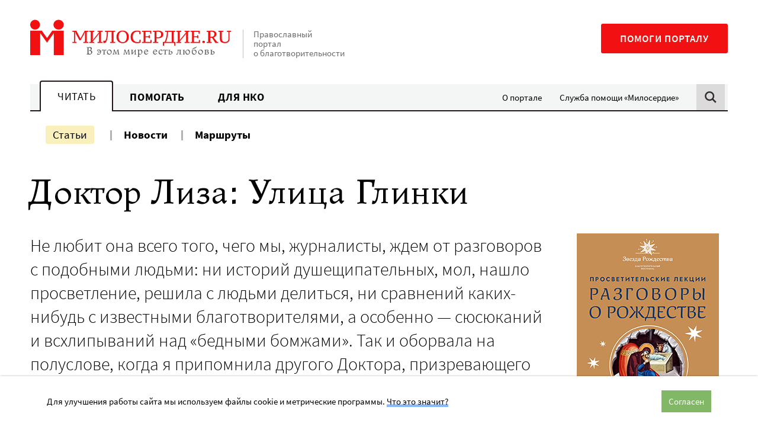

--- FILE ---
content_type: text/html; charset=UTF-8
request_url: https://www.miloserdie.ru/wp-admin/admin-ajax.php
body_size: 277
content:
{"status":"ok","data":{"msg-side":"<div class=\"msg-content\"><a href='https:\/\/starfest.miloserdie.ru\/razgovory_o_rozhdestve_moskva\/?utm_source=www.miloserdie.ru&amp;utm_medium=referral&amp;utm_campaign=banner-240' target ='_blank' rel ='noopener' data-ga_label ='\u041b\u0435\u043a\u0442\u043e\u0440\u0438\u0439 \u043e\u0431\u0449\u0438\u0439' data-ga_action ='msg-side' class='msg-link banner_click' ><div class='mobile'><img src='https:\/\/www.miloserdie.ru\/wp-content\/uploads\/2025\/12\/lektorij_moskva_520.jpg' data-adaptive-background><\/div><div class='desktop'><img src='https:\/\/www.miloserdie.ru\/wp-content\/uploads\/2025\/12\/lektorij_moskva_240.jpg'><\/div><\/a><\/div>","msg-bottom":"<div class=\"msg-content\"><a href='https:\/\/starfest.miloserdie.ru\/?utm_source=www.miloserdie.ru&amp;utm_medium=referral&amp;utm_campaign=banner-900' target ='_blank' rel ='noopener' data-ga_label ='\u0424\u0435\u0441\u0442\u0438\u0432\u0430\u043b\u044c \u043e\u0431\u0449\u0438\u0435 \u0433\u043e\u0440\u0438\u0437' data-ga_action ='msg-bottom' class='msg-link banner_click' ><div class='mobile'><img src='https:\/\/www.miloserdie.ru\/wp-content\/uploads\/2025\/12\/bannery_fest-300-250.jpg' ><\/div><div class='desktop'><img src='https:\/\/www.miloserdie.ru\/wp-content\/uploads\/2025\/12\/bannery_900-160.jpg'><\/div><\/a><\/div>"}}

--- FILE ---
content_type: image/svg+xml
request_url: https://www.miloserdie.ru/wp-content/themes/milo/assets/img/logo-full.svg
body_size: 12120
content:
<svg xmlns="http://www.w3.org/2000/svg" width="372" height="69" viewBox="0 0 372 69">
  <g fill="none">
    <path fill="#F11112" d="M78.024,22.0621716 L78.024,20.2701716 L85.32,20.2701716 L92.872,34.6061716 L100.584,20.2701716 L107.464,20.2701716 L107.464,22.0621716 L104.552,22.0621716 L104.552,40.8781716 L107.464,40.8781716 L107.464,42.6701716 L98.184,42.6701716 L98.184,40.8781716 L101.096,40.8781716 L101.096,26.6061716 C101.117333,26.4995044 101.133333,26.2488402 101.144,25.8541716 C101.154667,25.4595029 101.170667,25.0381738 101.192,24.5901716 C101.213333,24.0568356 101.234667,23.4808413 101.256,22.8621716 L100.968,22.8621716 L99.592,26.2861716 L93.032,37.8701716 L91.08,37.8701716 L84.68,26.2861716 L83.272,22.5421716 L82.952,22.5421716 L82.952,24.5261716 C82.952,25.0168407 82.9573333,25.480836 82.968,25.9181716 C82.9786667,26.3555071 82.984,26.5848381 82.984,26.6061716 L82.984,40.8781716 L85.704,40.8781716 L85.704,42.6701716 L78.024,42.6701716 L78.024,40.8781716 L80.936,40.8781716 L80.936,22.0621716 L78.024,22.0621716 Z M118.244444,42.6701716 L109.092444,42.6701716 L109.092444,40.8781716 L112.004444,40.8781716 L112.004444,22.0621716 L109.092444,22.0621716 L109.092444,20.2701716 L118.244444,20.2701716 L118.244444,22.0621716 L115.588444,22.0621716 L115.588444,35.7901716 L115.204444,38.1901716 L116.932444,35.6621716 L127.396444,22.7661716 L127.396444,22.0621716 L124.484444,22.0621716 L124.484444,20.2701716 L133.700444,20.2701716 L133.700444,22.0621716 L130.788444,22.0621716 L130.788444,40.8781716 L133.700444,40.8781716 L133.700444,42.6701716 L124.484444,42.6701716 L124.484444,40.8781716 L127.204444,40.8781716 L127.204444,27.1821716 L127.556444,24.7821716 L125.988444,27.1821716 L115.364444,40.2381716 L115.364444,40.8781716 L118.244444,40.8781716 L118.244444,42.6701716 Z M143.744889,22.0621716 C143.638222,25.0701866 143.47289,27.5821615 143.248889,29.5981716 C143.024888,31.6141816 142.76889,33.3101647 142.480889,34.6861716 C142.192887,36.0621784 141.867557,37.1928338 141.504889,38.0781716 C141.14222,38.9635093 140.768891,39.7688346 140.384889,40.4941716 C140.192888,40.85684 139.958224,41.2195031 139.680889,41.5821716 C139.403554,41.94484 139.115557,42.3075031 138.816889,42.6701716 L135.104889,42.6701716 L135.104889,38.6381716 L138.816889,38.6381716 C139.13689,38.1048356 139.462221,37.3955093 139.792889,36.5101716 C140.123557,35.6248338 140.416888,34.5155116 140.672889,33.1821716 C140.92889,31.8488316 141.136888,30.2648474 141.296889,28.4301716 C141.45689,26.5954957 141.536889,24.4728503 141.536889,22.0621716 L138.208889,22.0621716 L138.208889,20.2701716 L156.928889,20.2701716 L156.928889,22.0621716 L154.016889,22.0621716 L154.016889,40.8781716 L156.928889,40.8781716 L156.928889,42.6701716 L147.680889,42.6701716 L147.680889,40.8781716 L150.432889,40.8781716 L150.432889,22.0621716 L143.744889,22.0621716 Z M159.357333,31.4701716 C159.357333,29.8061632 159.613331,28.2648453 160.125333,26.8461716 C160.637336,25.4274978 161.378662,24.2008434 162.349333,23.1661716 C163.320005,22.1314997 164.51466,21.3261744 165.933333,20.7501716 C167.352007,20.1741687 168.967991,19.8861716 170.781333,19.8861716 C172.594676,19.8861716 174.215993,20.1741687 175.645333,20.7501716 C177.074674,21.3261744 178.279995,22.1314997 179.261333,23.1661716 C180.242672,24.2008434 180.989331,25.4274978 181.501333,26.8461716 C182.013336,28.2648453 182.269333,29.8061632 182.269333,31.4701716 C182.269333,33.1341799 182.013336,34.6754978 181.501333,36.0941716 C180.989331,37.5128453 180.242672,38.7394997 179.261333,39.7741716 C178.279995,40.8088434 177.074674,41.6141687 175.645333,42.1901716 C174.215993,42.7661744 172.594676,43.0541716 170.781333,43.0541716 C168.967991,43.0541716 167.352007,42.7661744 165.933333,42.1901716 C164.51466,41.6141687 163.320005,40.8088434 162.349333,39.7741716 C161.378662,38.7394997 160.637336,37.5128453 160.125333,36.0941716 C159.613331,34.6754978 159.357333,33.1341799 159.357333,31.4701716 Z M163.357333,31.4701716 C163.357333,32.8355117 163.511998,34.1154989 163.821333,35.3101716 C164.130668,36.5048442 164.60533,37.5395005 165.245333,38.4141716 C165.885337,39.2888426 166.690662,39.982169 167.661333,40.4941716 C168.632005,41.0061741 169.77866,41.2621716 171.101333,41.2621716 C172.317339,41.2621716 173.373329,41.0061741 174.269333,40.4941716 C175.165338,39.982169 175.906664,39.2888426 176.493333,38.4141716 C177.080003,37.5395005 177.522665,36.5048442 177.821333,35.3101716 C178.120001,34.1154989 178.269333,32.8355117 178.269333,31.4701716 C178.269333,30.1048314 178.114668,28.8248442 177.805333,27.6301716 C177.495998,26.4354989 177.021337,25.4008426 176.381333,24.5261716 C175.74133,23.6515005 174.936005,22.9581741 173.965333,22.4461716 C172.994662,21.934169 171.83734,21.6781716 170.493333,21.6781716 C169.213327,21.6781716 168.120005,21.934169 167.213333,22.4461716 C166.306662,22.9581741 165.565336,23.6515005 164.989333,24.5261716 C164.41333,25.4008426 163.997335,26.4354989 163.741333,27.6301716 C163.485332,28.8248442 163.357333,30.1048314 163.357333,31.4701716 Z M201.881778,36.7821716 L203.929778,36.7821716 L203.929778,41.8061716 C203.268441,42.16884 202.393783,42.4675037 201.305778,42.7021716 C200.217772,42.9368394 199.14045,43.0541716 198.073778,43.0541716 C196.111101,43.0541716 194.351119,42.8301738 192.793778,42.3821716 C191.236437,41.9341693 189.919116,41.2355096 188.841778,40.2861716 C187.764439,39.3368335 186.937781,38.1368455 186.361778,36.6861716 C185.785775,35.2354976 185.497778,33.4968484 185.497778,31.4701716 C185.497778,29.3794944 185.817775,27.6035122 186.457778,26.1421716 C187.097781,24.6808309 187.961772,23.4861762 189.049778,22.5581716 C190.137783,21.6301669 191.396437,20.9528404 192.825778,20.5261716 C194.255118,20.0995028 195.759103,19.8861716 197.337778,19.8861716 C198.105782,19.8861716 198.799108,19.912838 199.417778,19.9661716 C200.036448,20.0195052 200.596442,20.0995044 201.097778,20.2061716 C201.599114,20.3128388 202.063109,20.4408375 202.489778,20.5901716 C202.916447,20.7395056 203.332442,20.899504 203.737778,21.0701716 L203.737778,26.5421716 L201.689778,26.5421716 L201.689778,23.1821716 L201.241778,22.5421716 C201.00711,22.4355044 200.639114,22.3075056 200.137778,22.1581716 C199.636442,22.0088375 198.831117,21.9341716 197.721778,21.9341716 C196.569772,21.9341716 195.492449,22.1155031 194.489778,22.4781716 C193.487106,22.84084 192.617781,23.4061677 191.881778,24.1741716 C191.145774,24.9421754 190.564447,25.9288322 190.137778,27.1341716 C189.711109,28.3395109 189.497778,29.7848298 189.497778,31.4701716 C189.497778,34.5208535 190.271103,36.87283 191.817778,38.5261716 C193.364452,40.1795132 195.535097,41.0061716 198.329778,41.0061716 C199.097782,41.0061716 199.743108,40.9475055 200.265778,40.8301716 C200.788447,40.7128376 201.177776,40.5581725 201.433778,40.3661716 L201.881778,39.7581716 L201.881778,36.7821716 Z M223.638222,20.2701716 L223.638222,25.5181716 L221.590222,25.5181716 L221.590222,22.7661716 L220.950222,22.0621716 L213.110222,22.0621716 L213.110222,30.3501716 L218.518222,30.3501716 L218.998222,29.8701716 L218.998222,28.5261716 L221.046222,28.5261716 L221.046222,33.9981716 L218.998222,33.9981716 L218.998222,32.6541716 L218.518222,32.1421716 L213.110222,32.1421716 L213.110222,40.8781716 L221.494222,40.8781716 L222.134222,40.2381716 L222.134222,37.1021716 L224.182222,37.1021716 L224.182222,42.6701716 L206.614222,42.6701716 L206.614222,40.8781716 L209.526222,40.8781716 L209.526222,22.0621716 L206.614222,22.0621716 L206.614222,20.2701716 L223.638222,20.2701716 Z M226.834667,22.0621716 L226.834667,20.2701716 L230.162667,20.2701716 C231.122671,20.2701716 232.162661,20.2275053 233.282667,20.1421716 C234.402672,20.0568378 235.485328,20.0141716 236.530667,20.0141716 C237.704006,20.0141716 238.855994,20.1261704 239.986667,20.3501716 C241.117339,20.5741727 242.119996,20.9528356 242.994667,21.4861716 C243.869338,22.0195076 244.578664,22.7288338 245.122667,23.6141716 C245.666669,24.4995093 245.938667,25.6034983 245.938667,26.9261716 C245.938667,28.1848445 245.661336,29.2675004 245.106667,30.1741716 C244.551997,31.0808428 243.821338,31.8221687 242.914667,32.3981716 C242.007995,32.9741744 240.962673,33.4008368 239.778667,33.6781716 C238.594661,33.9555063 237.37334,34.0941716 236.114667,34.0941716 L235.538667,34.0941716 C235.282665,34.0941716 235.010668,34.0888383 234.722667,34.0781716 C234.434665,34.0675048 234.162668,34.051505 233.906667,34.0301716 C233.650665,34.0088381 233.458667,33.987505 233.330667,33.9661716 L233.330667,40.8781716 L236.530667,40.8781716 L236.530667,42.6701716 L226.834667,42.6701716 L226.834667,40.8781716 L229.746667,40.8781716 L229.746667,22.0621716 L226.834667,22.0621716 Z M233.330667,32.1421716 C233.437334,32.1848384 233.602666,32.2115048 233.826667,32.2221716 C234.050668,32.2328383 234.290665,32.2488381 234.546667,32.2701716 C234.802668,32.291505 235.053332,32.3021716 235.298667,32.3021716 L235.858667,32.3021716 C236.690671,32.3021716 237.474663,32.2008392 238.210667,31.9981716 C238.94667,31.7955039 239.591997,31.4808404 240.146667,31.0541716 C240.701336,30.6275028 241.138665,30.0728416 241.458667,29.3901716 C241.778668,28.7075015 241.938667,27.8861764 241.938667,26.9261716 C241.938667,25.1768295 241.389339,23.8861757 240.290667,23.0541716 C239.191995,22.2221674 237.693343,21.8061716 235.794667,21.8061716 C235.218664,21.8061716 234.738669,21.8221714 234.354667,21.8541716 C233.970665,21.8861717 233.629335,21.9341712 233.330667,21.9981716 L233.330667,32.1421716 Z M268.015111,22.0621716 L265.103111,22.0621716 L265.103111,40.8781716 L268.431111,40.8781716 L268.431111,47.8541716 L266.031111,47.8541716 L266.031111,43.3741716 L265.391111,42.6701716 L248.047111,42.6701716 L247.407111,43.3741716 L247.407111,47.8541716 L245.007111,47.8541716 L245.007111,40.8781716 L248.143111,40.8781716 C248.740447,39.9821671 249.305775,38.8301786 249.839111,37.4221716 C250.372447,36.0141645 250.836442,34.4728466 251.231111,32.7981716 C251.62578,31.1234965 251.940443,29.3635141 252.175111,27.5181716 C252.409779,25.672829 252.527111,23.8541805 252.527111,22.0621716 L249.071111,22.0621716 L249.071111,20.2701716 L268.015111,20.2701716 L268.015111,22.0621716 Z M261.519111,40.8781716 L261.519111,22.0621716 L254.735111,22.0621716 C254.607111,24.6861847 254.388446,27.016828 254.079111,29.0541716 C253.769776,31.0915151 253.41778,32.8781639 253.023111,34.4141716 C252.628442,35.9501792 252.212447,37.2461663 251.775111,38.3021716 C251.337776,39.3581768 250.948446,40.2168349 250.607111,40.8781716 L261.519111,40.8781716 Z M279.051556,42.6701716 L269.899556,42.6701716 L269.899556,40.8781716 L272.811556,40.8781716 L272.811556,22.0621716 L269.899556,22.0621716 L269.899556,20.2701716 L279.051556,20.2701716 L279.051556,22.0621716 L276.395556,22.0621716 L276.395556,35.7901716 L276.011556,38.1901716 L277.739556,35.6621716 L288.203556,22.7661716 L288.203556,22.0621716 L285.291556,22.0621716 L285.291556,20.2701716 L294.507556,20.2701716 L294.507556,22.0621716 L291.595556,22.0621716 L291.595556,40.8781716 L294.507556,40.8781716 L294.507556,42.6701716 L285.291556,42.6701716 L285.291556,40.8781716 L288.011556,40.8781716 L288.011556,27.1821716 L288.363556,24.7821716 L286.795556,27.1821716 L276.171556,40.2381716 L276.171556,40.8781716 L279.051556,40.8781716 L279.051556,42.6701716 Z M313.16,20.2701716 L313.16,25.5181716 L311.112,25.5181716 L311.112,22.7661716 L310.472,22.0621716 L302.632,22.0621716 L302.632,30.3501716 L308.04,30.3501716 L308.52,29.8701716 L308.52,28.5261716 L310.568,28.5261716 L310.568,33.9981716 L308.52,33.9981716 L308.52,32.6541716 L308.04,32.1421716 L302.632,32.1421716 L302.632,40.8781716 L311.016,40.8781716 L311.656,40.2381716 L311.656,37.1021716 L313.704,37.1021716 L313.704,42.6701716 L296.136,42.6701716 L296.136,40.8781716 L299.048,40.8781716 L299.048,22.0621716 L296.136,22.0621716 L296.136,20.2701716 L313.16,20.2701716 Z M317.892444,40.8141716 C317.892444,40.1528349 318.116442,39.6301735 318.564444,39.2461716 C319.012447,38.8621696 319.609774,38.6701716 320.356444,38.6701716 C321.103115,38.6701716 321.711109,38.8621696 322.180444,39.2461716 C322.64978,39.6301735 322.884444,40.1528349 322.884444,40.8141716 C322.884444,41.4541748 322.64978,41.9661696 322.180444,42.3501716 C321.711109,42.7341735 321.103115,42.9261716 320.356444,42.9261716 C319.609774,42.9261716 319.012447,42.7341735 318.564444,42.3501716 C318.116442,41.9661696 317.892444,41.4541748 317.892444,40.8141716 Z M332.480889,40.8781716 L335.232889,40.8781716 L335.232889,42.6701716 L325.984889,42.6701716 L325.984889,40.8781716 L328.896889,40.8781716 L328.896889,22.0621716 L325.984889,22.0621716 L325.984889,20.2701716 L329.216889,20.2701716 C330.176894,20.2701716 331.222217,20.2275053 332.352889,20.1421716 C333.483561,20.0568378 334.592883,20.0141716 335.680889,20.0141716 C336.854228,20.0141716 337.958217,20.136837 338.992889,20.3821716 C340.027561,20.6275061 340.918218,21.006169 341.664889,21.5181716 C342.411559,22.0301741 343.003553,22.6861676 343.440889,23.4861716 C343.878224,24.2861756 344.096889,25.2408327 344.096889,26.3501716 C344.096889,27.8861792 343.622227,29.1928328 342.672889,30.2701716 C341.723551,31.3475103 340.480897,32.1101693 338.944889,32.5581716 L345.312889,40.8781716 L347.296889,40.8781716 L347.296889,42.6701716 L342.112889,42.6701716 L335.744889,33.0061716 L332.480889,33.0061716 L332.480889,40.8781716 Z M335.008889,31.3421716 C336.651564,31.3421716 337.936884,30.894176 338.864889,29.9981716 C339.792894,29.1021671 340.256889,27.8861792 340.256889,26.3501716 C340.256889,24.771497 339.766227,23.6195085 338.784889,22.8941716 C337.803551,22.1688346 336.50223,21.8061716 334.880889,21.8061716 C334.326219,21.8061716 333.862224,21.8275047 333.488889,21.8701716 C333.115554,21.9128384 332.779557,21.9555047 332.480889,21.9981716 L332.480889,31.3421716 L335.008889,31.3421716 Z M368.285333,35.0221716 C368.285333,36.3875117 368.082669,37.5661666 367.677333,38.5581716 C367.271998,39.5501765 366.701337,40.3715016 365.965333,41.0221716 C365.22933,41.6728415 364.338672,42.15817 363.293333,42.4781716 C362.247995,42.7981732 361.08534,42.9581716 359.805333,42.9581716 C356.775985,42.9581716 354.466675,42.3555109 352.877333,41.1501716 C351.287992,39.9448322 350.493333,38.0835175 350.493333,35.5661716 L350.493333,22.0621716 L347.581333,22.0621716 L347.581333,20.2701716 L356.669333,20.2701716 L356.669333,22.0621716 L354.077333,22.0621716 L354.077333,34.8941716 C354.077333,36.0035104 354.215999,36.9368344 354.493333,37.6941716 C354.770668,38.4515087 355.170664,39.0595026 355.693333,39.5181716 C356.216003,39.9768405 356.861329,40.3075039 357.629333,40.5101716 C358.397337,40.7128392 359.271995,40.8141716 360.253333,40.8141716 C362.130676,40.8141716 363.597328,40.3448429 364.653333,39.4061716 C365.709339,38.4675002 366.237333,36.9315156 366.237333,34.7981716 L366.237333,22.0621716 L363.645333,22.0621716 L363.645333,20.2701716 L371.197333,20.2701716 L371.197333,22.0621716 L368.285333,22.0621716 L368.285333,35.0221716 Z"/>
    <path fill="#5A5A5A" d="M114.62,59.74 C114.62,61 114.02,62.08 112.82,62.98 C111.72,63.8 110.54,64.2 109.26,64.2 C109.04,64.2 108.7,64.16 108.28,64.06 C107.86,63.98 107.52,63.94 107.3,63.94 C106.2,63.94 105.2,64 104.26,64.12 L104.46,63.36 C105.38,63.36 105.84,63.1 105.84,62.6 L105.84,51.9 C105.84,51.4 105.34,51.14 104.32,51.14 L104.2,51.14 L104.44,50.4 C105.52,50.54 106.38,50.62 107.02,50.62 C107.34,50.62 107.82,50.58 108.48,50.52 C109.14,50.44 109.64,50.4 109.94,50.4 C111.16,50.4 112.04,50.54 112.62,50.84 C113.44,51.26 113.84,52.04 113.84,53.16 C113.84,53.66 113.64,54.22 113.22,54.84 C112.8,55.46 112.34,55.94 111.82,56.28 L111.82,56.38 C113.68,56.78 114.62,57.9 114.62,59.74 Z M112.66,60.16 C112.66,58.4 111.78,57.38 110.2,57.38 C109.78,57.38 109.38,57.46 109,57.6 L108.7,57.2 C108.82,57.1 109.1,56.76 109.52,56.2 C109.8,56.24 109.98,56.26 110.04,56.26 C110.22,56.26 110.48,56.24 110.82,56.18 C111.48,55.84 111.82,55.06 111.82,53.86 C111.82,52.3 110.94,51.52 109.2,51.52 C108.72,51.52 108.28,51.58 107.9,51.68 L107.9,62.14 C108.54,62.66 109.32,62.92 110.26,62.92 C110.94,62.92 111.46,62.82 111.8,62.62 C112.38,61.82 112.66,61 112.66,60.16 Z M130.933013,58.84 C130.933013,60.1 130.593013,61.28 129.893013,62.34 C129.273013,63.24 128.373013,63.86 127.173013,64.16 C126.893013,64.22 126.553013,64.26 126.173013,64.26 C125.633013,64.26 125.173013,64.22 124.793013,64.12 C124.253013,63.98 123.733013,63.7 123.213013,63.26 L124.353013,61.92 C125.293013,62.7 126.133013,63.08 126.833013,63.08 C127.253013,63.08 127.793013,62.96 128.453013,62.74 C128.693013,62.46 128.853013,62.28 128.913013,62.18 C128.993013,62.04 129.073013,61.8 129.153013,61.48 C129.293013,60.88 129.373013,60.34 129.373013,59.82 C129.373013,59.7 129.353013,59.58 129.353013,59.46 L129.273013,59.46 C128.533013,60 127.953013,60.26 127.533013,60.26 C127.173013,60.26 126.813013,60.18 126.433013,60.02 C126.053013,59.86 125.853013,59.78 125.833013,59.78 C125.433013,59.78 125.153013,59.88 125.013013,60.1 L124.693013,59.74 C124.873013,59.48 125.133013,59.22 125.513013,58.96 C125.893013,58.7 126.173013,58.58 126.373013,58.58 C126.713013,58.58 127.093013,58.7 127.493013,58.96 C127.893013,59.22 128.173013,59.34 128.353013,59.34 C128.393013,59.34 128.533013,59.26 128.773013,59.12 C129.013013,58.98 129.153013,58.88 129.193013,58.82 C129.213013,58.78 129.233013,58.72 129.233013,58.64 C129.233013,58.5 129.193013,58.32 129.133013,58.1 C128.973013,57.48 128.633013,57 128.133013,56.62 C127.653013,56.28 127.133013,56.12 126.553013,56.12 C126.053013,56.12 125.713013,56.14 125.573013,56.16 C124.933013,56.32 124.493013,56.9 124.233013,57.88 L123.473013,57.72 L123.833013,56.4 L123.993013,55.64 C124.233013,55.38 124.693013,55.2 125.373013,55.06 C125.893013,54.96 126.373013,54.9 126.833013,54.9 C127.293013,54.9 127.673013,54.94 127.973013,55 C128.793013,55.2 129.493013,55.68 130.073013,56.42 C130.653013,57.16 130.933013,57.98 130.933013,58.84 Z M140.54952,54.98 L140.06952,57.94 L139.30952,57.76 C139.40952,57.48 139.44952,57.18 139.44952,56.84 L139.44952,56.64 C139.42952,56.22 139.18952,55.98 138.72952,55.92 C138.52952,55.9 138.22952,55.88 137.76952,55.88 L137.20952,55.88 L137.20952,62.74 C137.20952,63.04 137.34952,63.24 137.62952,63.32 C137.74952,63.34 138.00952,63.36 138.40952,63.36 L138.32952,64.02 C138.10952,64.02 137.78952,64 137.34952,63.96 C136.90952,63.9 136.60952,63.88 136.42952,63.88 C136.24952,63.88 135.92952,63.9 135.46952,63.96 C135.00952,64.02 134.66952,64.04 134.40952,64.04 L134.48952,63.36 L135.04952,63.36 C135.42952,63.36 135.62952,63.16 135.62952,62.74 L135.62952,55.88 L135.12952,55.88 C134.60952,55.88 134.26952,55.92 134.06952,55.96 C133.74952,56.06 133.52952,56.34 133.38952,56.8 C133.34952,56.94 133.28952,57.32 133.20952,57.94 L132.42952,57.76 C132.62952,56.58 132.72952,55.66 132.74952,55 C133.14952,55 133.84952,55.04 134.86952,55.12 C135.88952,55.2 136.56952,55.24 136.92952,55.24 C137.42952,55.24 138.08952,55.2 138.94952,55.12 C139.80952,55.02 140.32952,54.98 140.54952,54.98 Z M150.546027,59.14 C150.546027,60.42 150.066027,61.6 149.086027,62.66 C148.106027,63.72 147.006027,64.26 145.746027,64.26 C144.566027,64.26 143.586027,63.84 142.806027,63.02 C142.026027,62.2 141.646027,61.2 141.646027,60.04 C141.646027,58.72 142.126027,57.54 143.106027,56.5 C144.086027,55.46 145.226027,54.94 146.526027,54.94 C147.666027,54.94 148.606027,55.36 149.386027,56.18 C150.166027,57 150.546027,58 150.546027,59.14 Z M149.086027,59.84 C149.086027,58.9 148.726027,58.06 148.026027,57.28 C147.326027,56.5 146.526027,56.12 145.606027,56.12 C145.186027,56.12 144.566027,56.32 143.766027,56.72 C143.346027,57.52 143.126027,58.24 143.126027,58.86 C143.126027,59.96 143.326027,60.8 143.706027,61.42 C144.366027,62.44 145.326027,62.94 146.606027,62.94 C147.026027,62.94 147.666027,62.7 148.526027,62.24 C148.906027,61.38 149.086027,60.58 149.086027,59.84 Z M164.822533,63.36 L164.742533,64.02 C164.062533,63.96 163.502533,63.92 163.042533,63.92 C162.542533,63.92 161.922533,63.96 161.202533,64.04 L161.282533,63.36 L161.662533,63.36 C162.042533,63.36 162.262533,63.24 162.262533,62.96 L162.262533,62.88 L161.642533,56.68 L161.462533,56.68 C161.122533,57.48 160.702533,58.7 160.142533,60.32 C159.522533,62.1 159.082533,63.32 158.822533,63.96 L157.942533,64.02 C157.802533,63.4 157.602533,62.68 157.282533,61.86 L155.242533,56.7 L155.062533,56.7 C155.002533,57.12 154.882533,58.48 154.702533,60.76 C154.682533,60.98 154.682533,61.66 154.682533,62.84 C154.682533,63.18 155.022533,63.36 155.682533,63.36 L155.622533,64.02 C154.722533,63.92 154.162533,63.88 153.922533,63.88 C153.802533,63.88 153.282533,63.94 152.342533,64.04 L152.402533,63.36 C152.742533,63.36 152.962533,63.34 153.062533,63.3 C153.222533,63.22 153.342533,63.04 153.442533,62.74 C153.582533,62.2 153.702533,61.64 153.782533,61.1 C153.962533,59.76 154.182533,57.78 154.442533,55.16 L155.962533,54.84 C155.982533,54.92 156.142533,55.4 156.482533,56.28 L158.742533,62.04 L158.902533,62.04 L160.302533,57.5 C160.522533,56.92 160.682533,56.38 160.822533,55.84 C161.462533,55.7 161.882533,55.38 162.062533,54.92 C162.242533,54.86 162.562533,54.78 163.042533,54.68 C163.002533,54.94 163.002533,55.2 163.002533,55.48 C163.002533,55.76 163.002533,56.06 163.042533,56.36 L163.622533,61.66 C163.702533,62.34 163.782533,62.76 163.862533,62.92 C164.002533,63.22 164.322533,63.36 164.822533,63.36 Z M184.495547,63.36 L184.415547,64.02 C183.735547,63.96 183.175547,63.92 182.715547,63.92 C182.215547,63.92 181.595547,63.96 180.875547,64.04 L180.955547,63.36 L181.335547,63.36 C181.715547,63.36 181.935547,63.24 181.935547,62.96 L181.935547,62.88 L181.315547,56.68 L181.135547,56.68 C180.795547,57.48 180.375547,58.7 179.815547,60.32 C179.195547,62.1 178.755547,63.32 178.495547,63.96 L177.615547,64.02 C177.475547,63.4 177.275547,62.68 176.955547,61.86 L174.915547,56.7 L174.735547,56.7 C174.675547,57.12 174.555547,58.48 174.375547,60.76 C174.355547,60.98 174.355547,61.66 174.355547,62.84 C174.355547,63.18 174.695547,63.36 175.355547,63.36 L175.295547,64.02 C174.395547,63.92 173.835547,63.88 173.595547,63.88 C173.475547,63.88 172.955547,63.94 172.015547,64.04 L172.075547,63.36 C172.415547,63.36 172.635547,63.34 172.735547,63.3 C172.895547,63.22 173.015547,63.04 173.115547,62.74 C173.255547,62.2 173.375547,61.64 173.455547,61.1 C173.635547,59.76 173.855547,57.78 174.115547,55.16 L175.635547,54.84 C175.655547,54.92 175.815547,55.4 176.155547,56.28 L178.415547,62.04 L178.575547,62.04 L179.975547,57.5 C180.195547,56.92 180.355547,56.38 180.495547,55.84 C181.135547,55.7 181.555547,55.38 181.735547,54.92 C181.915547,54.86 182.235547,54.78 182.715547,54.68 C182.675547,54.94 182.675547,55.2 182.675547,55.48 C182.675547,55.76 182.675547,56.06 182.715547,56.36 L183.295547,61.66 C183.375547,62.34 183.455547,62.76 183.535547,62.92 C183.675547,63.22 183.995547,63.36 184.495547,63.36 Z M195.952053,63.36 L195.872053,64.02 C195.652053,64.02 195.332053,64 194.932053,63.98 C194.532053,63.94 194.252053,63.92 194.072053,63.92 C193.732053,63.92 192.732053,64.04 192.232053,64.04 L192.312053,63.36 L192.852053,63.36 C193.052053,63.36 193.172053,63.3 193.232053,63.18 C193.252053,63.12 193.272053,62.98 193.272053,62.74 L193.272053,57.6 L193.192053,57.6 C192.612053,58.44 191.732053,59.68 190.512053,61.28 C189.332053,62.82 188.652053,63.68 188.532053,63.9 L187.352053,64.22 C187.352053,64.04 187.352053,63.78 187.372053,63.44 C187.392053,63.1 187.412053,62.86 187.412053,62.72 L187.412053,56.44 C187.412053,55.88 187.312053,55.84 186.692053,55.84 L186.292053,55.84 L186.372053,55.14 C186.592053,55.14 186.912053,55.16 187.312053,55.22 C187.732053,55.26 188.012053,55.28 188.192053,55.28 C188.372053,55.28 188.672053,55.26 189.052053,55.22 C189.432053,55.16 189.752053,55.14 190.012053,55.14 L189.932053,55.84 L189.452053,55.84 C188.992053,55.84 188.972053,55.9 188.972053,56.44 L188.972053,61.9 L189.052053,61.9 C190.632053,59.9 191.892053,58.24 192.812053,56.92 C193.132053,56.46 193.492053,55.86 193.912053,55.1 L195.012053,54.84 C194.912053,55.92 194.852053,56.58 194.852053,56.82 L194.852053,62.74 C194.852053,63.04 194.972053,63.24 195.232053,63.32 C195.332053,63.34 195.572053,63.36 195.952053,63.36 Z M207.26856,58.98 C207.26856,60.12 206.92856,61.16 206.22856,62.12 C205.50856,63.14 204.60856,63.78 203.52856,64.04 C203.16856,64.12 202.84856,64.16 202.58856,64.16 C202.12856,64.16 201.62856,64.02 201.10856,63.74 L201.04856,63.78 L201.04856,67.32 C201.04856,67.74 201.28856,67.94 201.74856,67.94 L202.16856,67.94 L202.06856,68.62 C201.38856,68.54 200.84856,68.5 200.46856,68.5 C199.76856,68.5 199.06856,68.54 198.34856,68.62 L198.42856,67.94 L198.88856,67.94 C199.26856,67.94 199.46856,67.74 199.46856,67.32 L199.46856,56.62 C199.46856,56.04 199.24856,55.76 198.78856,55.76 C198.76856,55.76 198.60856,55.76 198.34856,55.78 L198.44856,55.1 L199.02856,55.1 C199.76856,55.1 200.36856,55 200.82856,54.82 L201.08856,55.08 C200.98856,55.5 200.94856,55.96 200.94856,56.5 L201.04856,56.5 C201.52856,56.2 202.20856,55.68 203.08856,54.9 L203.26856,54.9 C203.76856,54.9 204.12856,54.92 204.30856,54.96 C205.04856,55.14 205.64856,55.48 206.10856,55.94 C206.88856,56.72 207.26856,57.72 207.26856,58.98 Z M205.78856,60.06 C205.78856,58.58 205.48856,57.54 204.88856,56.94 C204.38856,56.44 203.88856,56.2 203.36856,56.2 C203.02856,56.2 202.66856,56.28 202.32856,56.46 C202.10856,56.58 201.64856,56.88 200.94856,57.34 L200.94856,62.14 C201.30856,62.46 201.90856,62.74 202.74856,63 C202.88856,63.04 203.02856,63.06 203.18856,63.06 C203.86856,63.06 204.38856,62.98 204.76856,62.82 C205.44856,62.06 205.78856,61.14 205.78856,60.06 Z M218.125067,58.74 L211.825067,59.8 C211.825067,60.6 212.105067,61.3 212.645067,61.92 C213.205067,62.54 213.865067,62.84 214.625067,62.84 C215.245067,62.84 215.805067,62.64 216.305067,62.34 C216.645067,62.12 217.105067,61.78 217.685067,61.34 L218.125067,61.8 L215.625067,64 C215.325067,64.2 214.945067,64.3 214.505067,64.3 C213.145067,64.3 212.085067,63.86 211.325067,63 C210.625067,62.2 210.265067,61.16 210.265067,59.88 C210.265067,58.62 210.665067,57.52 211.445067,56.54 C212.285067,55.48 213.305067,54.96 214.525067,54.96 C216.765067,54.96 218.125067,56.5 218.125067,58.74 Z M211.725067,59.08 L216.385067,58.28 L216.385067,58.1 C216.385067,57.98 216.385067,57.9 216.365067,57.84 C216.065067,56.64 215.305067,56.02 213.985067,55.98 C213.785067,55.98 213.425067,56.06 212.925067,56.18 C212.165067,56.7 211.725067,57.66 211.725067,58.8 L211.725067,59.08 Z M234.67808,58.74 L228.37808,59.8 C228.37808,60.6 228.65808,61.3 229.19808,61.92 C229.75808,62.54 230.41808,62.84 231.17808,62.84 C231.79808,62.84 232.35808,62.64 232.85808,62.34 C233.19808,62.12 233.65808,61.78 234.23808,61.34 L234.67808,61.8 L232.17808,64 C231.87808,64.2 231.49808,64.3 231.05808,64.3 C229.69808,64.3 228.63808,63.86 227.87808,63 C227.17808,62.2 226.81808,61.16 226.81808,59.88 C226.81808,58.62 227.21808,57.52 227.99808,56.54 C228.83808,55.48 229.85808,54.96 231.07808,54.96 C233.31808,54.96 234.67808,56.5 234.67808,58.74 Z M228.27808,59.08 L232.93808,58.28 L232.93808,58.1 C232.93808,57.98 232.93808,57.9 232.91808,57.84 C232.61808,56.64 231.85808,56.02 230.53808,55.98 C230.33808,55.98 229.97808,56.06 229.47808,56.18 C228.71808,56.7 228.27808,57.66 228.27808,58.8 L228.27808,59.08 Z M244.054587,61.46 L244.514587,62.04 L242.834587,63.64 C242.134587,64.28 241.974587,64.34 241.194587,64.34 C238.954587,64.34 237.174587,62.48 237.174587,60 C237.174587,57 239.534587,54.92 242.134587,54.92 C243.014587,54.92 243.734587,55.12 244.294587,55.52 C244.074587,56.16 243.794587,57.08 243.414587,58.34 L242.754587,58.14 C242.854587,57.88 242.914587,57.52 242.914587,57.06 C242.914587,56.52 241.934587,56.12 240.874587,56.12 C240.534587,56.12 240.134587,56.2 239.694587,56.36 C239.134587,57 238.754587,57.8 238.754587,58.92 C238.754587,62.12 240.554587,62.86 241.674587,62.86 C241.934587,62.86 242.154587,62.82 242.494587,62.64 L244.054587,61.46 Z M253.631093,54.98 L253.151093,57.94 L252.391093,57.76 C252.491093,57.48 252.531093,57.18 252.531093,56.84 L252.531093,56.64 C252.511093,56.22 252.271093,55.98 251.811093,55.92 C251.611093,55.9 251.311093,55.88 250.851093,55.88 L250.291093,55.88 L250.291093,62.74 C250.291093,63.04 250.431093,63.24 250.711093,63.32 C250.831093,63.34 251.091093,63.36 251.491093,63.36 L251.411093,64.02 C251.191093,64.02 250.871093,64 250.431093,63.96 C249.991093,63.9 249.691093,63.88 249.511093,63.88 C249.331093,63.88 249.011093,63.9 248.551093,63.96 C248.091093,64.02 247.751093,64.04 247.491093,64.04 L247.571093,63.36 L248.131093,63.36 C248.511093,63.36 248.711093,63.16 248.711093,62.74 L248.711093,55.88 L248.211093,55.88 C247.691093,55.88 247.351093,55.92 247.151093,55.96 C246.831093,56.06 246.611093,56.34 246.471093,56.8 C246.431093,56.94 246.371093,57.32 246.291093,57.94 L245.511093,57.76 C245.711093,56.58 245.811093,55.66 245.831093,55 C246.231093,55 246.931093,55.04 247.951093,55.12 C248.971093,55.2 249.651093,55.24 250.011093,55.24 C250.511093,55.24 251.171093,55.2 252.031093,55.12 C252.891093,55.02 253.411093,54.98 253.631093,54.98 Z M262.8876,60.56 C262.8876,60.78 262.8476,61.04 262.7676,61.3 C262.6076,62 262.1276,62.62 261.3076,63.18 C260.5076,63.72 259.7476,64 259.0076,64.02 C258.7476,64.02 258.3676,64 257.8676,63.96 C257.3676,63.9 257.0076,63.88 256.7476,63.88 C256.5876,63.88 256.0676,63.92 255.1676,64.02 C255.1276,64.02 255.0676,64.04 255.0276,64.04 L255.1076,63.36 L255.5676,63.36 C255.9676,63.36 256.1676,63.16 256.1676,62.74 L256.1676,56.44 C256.1676,55.88 256.0476,55.84 255.4276,55.84 L255.0276,55.84 L255.1076,55.14 C255.3276,55.14 255.6476,55.16 256.0476,55.22 C256.4676,55.26 256.7676,55.28 256.9476,55.28 C257.1076,55.28 257.3876,55.26 257.8076,55.22 C258.2276,55.16 258.5676,55.14 258.8476,55.14 L258.7476,55.84 L258.3276,55.84 C257.7676,55.84 257.7276,55.88 257.7276,56.44 L257.7276,62.54 C258.2276,62.88 259.0876,63.04 260.3076,63.04 C260.6076,62.86 260.8476,62.54 261.0476,62.1 C261.2276,61.72 261.3076,61.34 261.3076,61 C261.3076,59.94 260.4876,59.06 259.4276,59.06 C259.1276,59.06 258.8476,59.12 258.5876,59.26 L258.3676,58.96 L259.2476,58.08 C259.4276,58.02 259.6876,57.98 260.0476,57.98 C260.9076,57.98 261.5676,58.18 262.0676,58.6 C262.6076,59.06 262.8876,59.7 262.8876,60.56 Z M279.260613,63.36 L279.160613,64.02 C278.220613,63.92 277.560613,63.88 277.180613,63.88 C276.920613,63.88 276.320613,63.94 275.340613,64.04 L275.420613,63.36 C275.760613,63.36 275.980613,63.34 276.100613,63.3 C276.280613,63.2 276.380613,63.02 276.380613,62.74 L276.380613,56.02 C276.040613,56 275.580613,55.98 275.000613,55.98 C274.900613,55.98 274.520613,56.04 274.460613,56.06 C274.140613,56.32 273.940613,56.74 273.860613,57.36 L273.460613,60.26 C273.320613,61.32 273.060613,62.2 272.700613,62.92 C272.160613,63.94 271.480613,64.44 270.620613,64.44 C270.440613,64.44 270.140613,64.42 269.980613,64.38 L270.360613,62.42 C270.900613,62.68 271.280613,62.82 271.500613,62.82 C272.060613,62.7 272.540613,61 272.960613,57.7 C272.980613,57.52 272.980613,57.36 272.980613,57.22 C272.980613,56.32 272.680613,55.88 272.040613,55.88 C271.820613,55.88 271.580613,55.92 271.360613,55.94 L271.580613,55.18 C272.380613,55.18 273.260613,55.24 273.640613,55.26 L277.360613,55.26 C277.860613,55.26 278.400613,55.18 279.260613,55.18 L279.160613,55.94 C279.020613,55.92 278.860613,55.92 278.720613,55.92 C278.420613,55.92 278.220613,55.94 278.160613,55.96 C278.040613,56.02 277.980613,56.18 277.980613,56.44 L277.980613,62.76 C277.980613,63.16 278.420613,63.36 279.260613,63.36 Z M295.25712,59.14 C295.25712,60.42 294.79712,61.58 293.87712,62.64 C292.91712,63.72 291.81712,64.26 290.55712,64.26 C289.41712,64.26 288.45712,63.8 287.71712,62.86 C287.01712,62 286.65712,60.96 286.65712,59.76 L284.65712,59.76 L284.65712,62.74 C284.65712,63.16 284.87712,63.36 285.33712,63.36 L285.69712,63.36 L285.59712,64.02 C285.17712,64.02 284.23712,63.92 283.89712,63.92 C283.71712,63.92 283.41712,63.94 282.97712,63.98 C282.55712,64.02 282.21712,64.04 281.95712,64.04 L282.03712,63.36 L282.49712,63.36 C282.87712,63.36 283.07712,63.16 283.07712,62.74 L283.07712,56.44 C283.07712,55.88 282.91712,55.84 282.37712,55.84 L281.95712,55.84 L282.03712,55.14 C282.53712,55.14 283.51712,55.28 283.85712,55.28 C284.03712,55.28 284.31712,55.26 284.69712,55.22 C285.09712,55.16 285.43712,55.14 285.69712,55.14 L285.61712,55.84 L285.25712,55.84 C284.75712,55.84 284.65712,55.88 284.65712,56.44 L284.65712,59 L286.73712,59 C286.87712,58.02 287.37712,57.1 288.23712,56.28 C289.17712,55.38 290.19712,54.94 291.33712,54.94 C292.47712,54.94 293.41712,55.36 294.17712,56.2 C294.89712,57.02 295.25712,58 295.25712,59.14 Z M293.79712,59.84 C293.79712,58.9 293.45712,58.06 292.79712,57.28 C292.13712,56.5 291.33712,56.12 290.41712,56.12 C290.05712,56.12 289.47712,56.32 288.67712,56.72 C288.25712,57.66 288.03712,58.36 288.03712,58.86 C288.03712,59.96 288.23712,60.8 288.61712,61.42 C289.27712,62.44 290.19712,62.94 291.41712,62.94 C291.75712,62.94 292.37712,62.7 293.23712,62.24 C293.61712,61.12 293.79712,60.32 293.79712,59.84 Z M307.113627,50.56 C306.933627,50.88 306.793627,51.12 306.693627,51.28 C306.273627,51.88 305.793627,52.24 305.273627,52.4 L302.453627,53.26 C301.873627,53.44 301.293627,53.74 300.753627,54.2 C300.093627,55.02 299.773627,55.86 299.773627,56.7 C299.773627,56.84 299.793627,56.96 299.813627,57.06 L299.893627,57.1 C301.153627,55.84 302.413627,55.22 303.653627,55.22 C304.793627,55.22 305.693627,55.58 306.393627,56.32 C307.053627,57.02 307.373627,57.94 307.373627,59.04 C307.373627,60.34 306.893627,61.54 305.933627,62.64 C304.973627,63.72 303.893627,64.26 302.713627,64.26 C301.213627,64.26 300.093627,63.7 299.393627,62.56 C298.813627,61.66 298.533627,60.44 298.533627,58.92 C298.533627,57.58 298.893627,56.18 299.593627,54.72 C300.393627,53.06 301.393627,52.04 302.573627,51.66 L305.953627,50.6 C306.173627,50.5 306.373627,50.4 306.533627,50.26 C306.593627,50.2 306.613627,50.16 306.613627,50.04 C306.613627,49.84 306.553627,49.6 306.533627,49.48 L307.513627,49.3 C307.513627,49.38 307.533627,49.56 307.533627,49.64 C307.533627,49.74 307.513627,49.78 307.113627,50.56 Z M305.993627,60.08 C305.993627,59.72 305.953627,59.36 305.853627,58.98 C305.453627,57.36 304.233627,56.28 302.553627,56.28 C302.133627,56.28 301.573627,56.52 300.853627,56.98 C300.293627,57.64 300.013627,58.38 300.013627,59.2 C300.013627,59.54 300.033627,59.84 300.093627,60.06 C300.553627,61.9 301.793627,63.08 303.553627,63.08 C304.233627,63.08 304.793627,62.84 305.253627,62.34 C305.753627,61.56 305.993627,60.82 305.993627,60.08 Z M319.190133,59.14 C319.190133,60.42 318.710133,61.6 317.730133,62.66 C316.750133,63.72 315.650133,64.26 314.390133,64.26 C313.210133,64.26 312.230133,63.84 311.450133,63.02 C310.670133,62.2 310.290133,61.2 310.290133,60.04 C310.290133,58.72 310.770133,57.54 311.750133,56.5 C312.730133,55.46 313.870133,54.94 315.170133,54.94 C316.310133,54.94 317.250133,55.36 318.030133,56.18 C318.810133,57 319.190133,58 319.190133,59.14 Z M317.730133,59.84 C317.730133,58.9 317.370133,58.06 316.670133,57.28 C315.970133,56.5 315.170133,56.12 314.250133,56.12 C313.830133,56.12 313.210133,56.32 312.410133,56.72 C311.990133,57.52 311.770133,58.24 311.770133,58.86 C311.770133,59.96 311.970133,60.8 312.350133,61.42 C313.010133,62.44 313.970133,62.94 315.250133,62.94 C315.670133,62.94 316.310133,62.7 317.170133,62.24 C317.550133,61.38 317.730133,60.58 317.730133,59.84 Z M323.00664,62.74 L323.00664,56.44 C323.00664,55.88 322.88664,55.84 322.30664,55.84 L321.88664,55.84 L322.04664,55.14 C322.90664,55.24 323.58664,55.28 324.06664,55.28 C324.36664,55.28 324.82664,55.26 325.46664,55.22 C326.12664,55.16 326.58664,55.14 326.88664,55.14 C327.56664,55.14 328.14664,55.28 328.62664,55.58 C329.20664,55.94 329.48664,56.44 329.48664,57.08 C329.48664,57.54 329.36664,57.9 329.12664,58.2 C329.00664,58.34 328.70664,58.6 328.24664,58.94 L328.24664,59.04 C329.44664,59.38 330.04664,60.04 330.04664,61.02 C330.04664,61.32 330.02664,61.56 329.96664,61.76 C329.78664,62.5 329.34664,63.08 328.62664,63.5 C327.96664,63.88 327.26664,64.06 326.48664,64.06 C326.24664,64.06 325.82664,64.04 325.24664,64 C324.66664,63.94 324.26664,63.92 324.00664,63.92 C323.32664,63.92 322.62664,63.96 321.88664,64.04 L322.04664,63.36 L322.38664,63.36 C322.80664,63.36 323.00664,63.16 323.00664,62.74 Z M324.56664,56.3 L324.56664,62.82 C324.96664,63.08 325.76664,63.22 326.94664,63.22 C327.28664,63.22 327.56664,63.18 327.78664,63.12 C328.20664,62.7 328.42664,62.24 328.42664,61.74 C328.42664,60.46 327.80664,59.82 326.58664,59.82 L325.72664,59.82 L325.72664,59.66 C325.74664,59.56 325.90664,59.32 326.18664,58.92 L326.94664,58.92 C327.28664,58.92 327.32664,58.88 327.36664,58.86 C327.74664,58.54 327.92664,58.06 327.92664,57.44 C327.92664,56.78 327.72664,56.36 327.34664,56.2 C327.16664,56.12 326.66664,56.08 325.84664,56.08 C325.14664,56.08 324.72664,56.16 324.56664,56.3 Z M340.703147,60.56 C340.703147,60.78 340.663147,61.04 340.583147,61.3 C340.423147,62 339.943147,62.62 339.123147,63.18 C338.323147,63.72 337.563147,64 336.823147,64.02 C336.563147,64.02 336.183147,64 335.683147,63.96 C335.183147,63.9 334.823147,63.88 334.563147,63.88 C334.403147,63.88 333.883147,63.92 332.983147,64.02 C332.943147,64.02 332.883147,64.04 332.843147,64.04 L332.923147,63.36 L333.383147,63.36 C333.783147,63.36 333.983147,63.16 333.983147,62.74 L333.983147,56.44 C333.983147,55.88 333.863147,55.84 333.243147,55.84 L332.843147,55.84 L332.923147,55.14 C333.143147,55.14 333.463147,55.16 333.863147,55.22 C334.283147,55.26 334.583147,55.28 334.763147,55.28 C334.923147,55.28 335.203147,55.26 335.623147,55.22 C336.043147,55.16 336.383147,55.14 336.663147,55.14 L336.563147,55.84 L336.143147,55.84 C335.583147,55.84 335.543147,55.88 335.543147,56.44 L335.543147,62.54 C336.043147,62.88 336.903147,63.04 338.123147,63.04 C338.423147,62.86 338.663147,62.54 338.863147,62.1 C339.043147,61.72 339.123147,61.34 339.123147,61 C339.123147,59.94 338.303147,59.06 337.243147,59.06 C336.943147,59.06 336.663147,59.12 336.403147,59.26 L336.183147,58.96 L337.063147,58.08 C337.243147,58.02 337.503147,57.98 337.863147,57.98 C338.723147,57.98 339.383147,58.18 339.883147,58.6 C340.423147,59.06 340.703147,59.7 340.703147,60.56 Z"/>
    <polygon fill="#F11112" points="40.693 20 31.094 33.715 21.495 20 0 20 0 65 18.398 65 18.398 24.338 31.094 42.124 43.602 24.601 43.602 65 62 65 62 20"/>
    <path fill="#F11112" d="M18 9L18 9C18 13.9703017 13.9704361 18 9.00030031 18 4.02956388 18 0 13.9703017 0 9 0 4.02969834 4.02956388 0 9.00030031 0 13.9704361 0 18 4.02969834 18 9M52.499683 18L52.499683 18C47.2530784 18 43 13.9704361 43 9.00030031 43 4.02956388 47.2530784 0 52.499683 0 57.7462876 0 62 4.02956388 62 9.00030031 62 13.9704361 57.7462876 18 52.499683 18"/>
  </g>
</svg>
